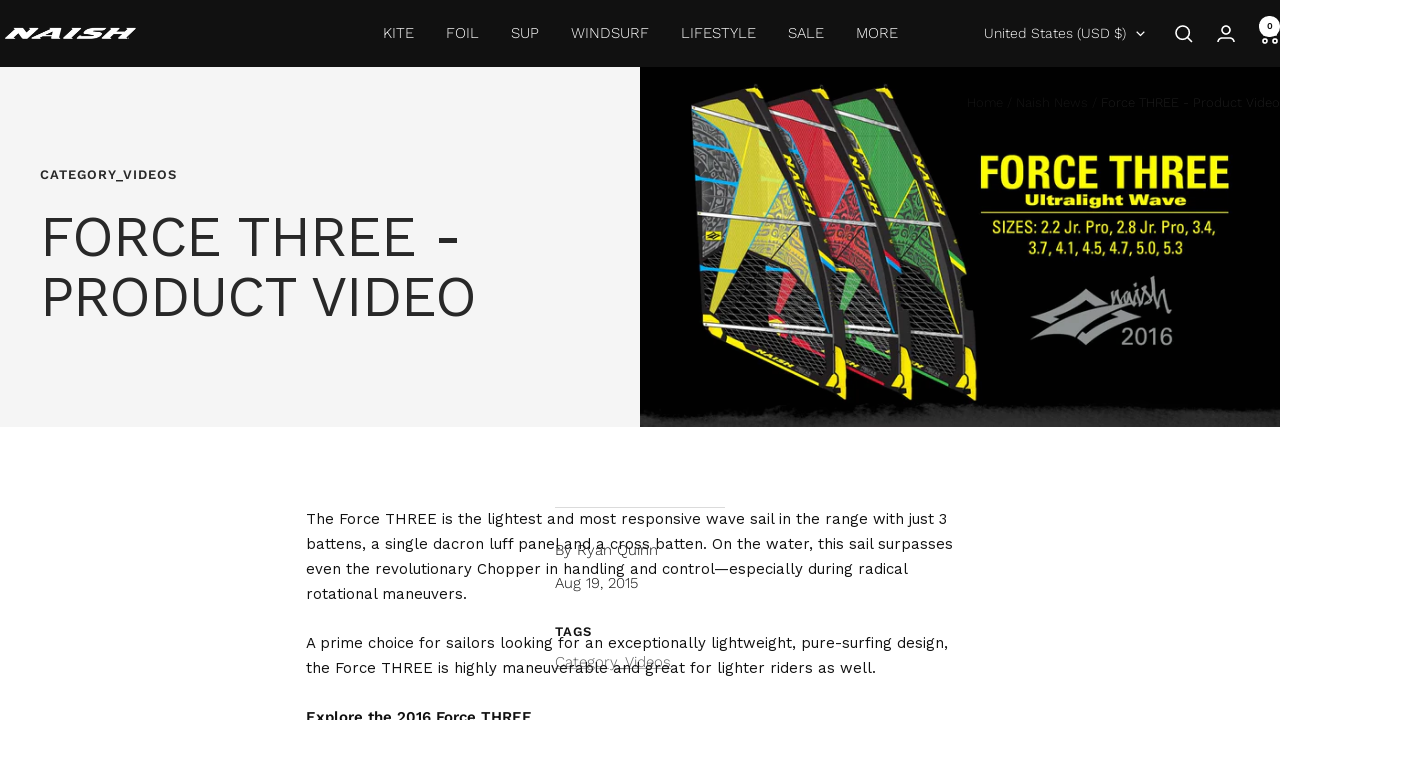

--- FILE ---
content_type: text/javascript
request_url: https://www.naish.com/cdn/shop/t/57/assets/custom.js?v=115738321485605288971754086466
body_size: -456
content:
document.addEventListener("variant:changed",function(event){typeof easylockdown=="object"&&setTimeout(()=>{if(!["CA","US"].includes(easylockdown.currentISO)){const buyButtons=document.querySelector(".product-form__buy-buttons");buyButtons&&(buyButtons.style.display="none");const taxIncluded=document.querySelector(".product-meta__taxes-included");taxIncluded&&(taxIncluded.style.display="none");var paymentTermsElement=document.querySelector("product-payment-terms");paymentTermsElement&&(paymentTermsElement.style.display="none");var referenceElement=document.querySelector(".product-meta__reference");referenceElement&&(referenceElement.style.display="none");const pickupAvailabilityElement=document.querySelector('[data-block-type="pickup-availability"]');pickupAvailabilityElement&&(pickupAvailabilityElement.style.display="none")}},"0")});
//# sourceMappingURL=/cdn/shop/t/57/assets/custom.js.map?v=115738321485605288971754086466
